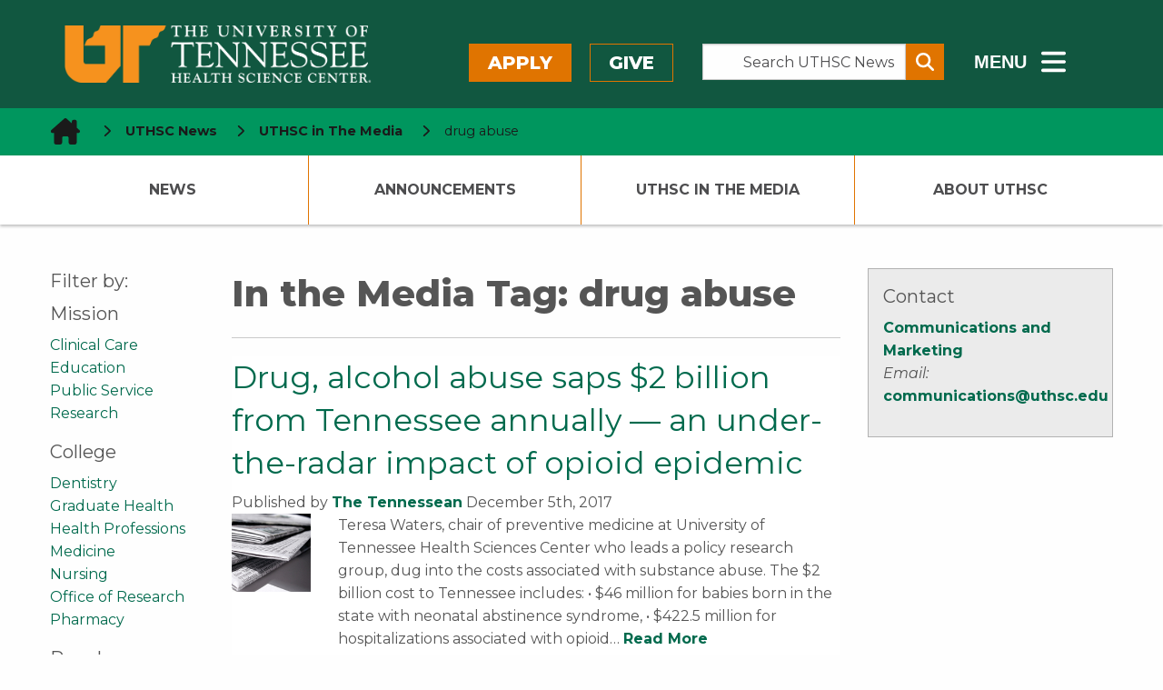

--- FILE ---
content_type: text/css
request_url: https://news.uthsc.edu/wp-content/themes/shamrock-wp-news/css/news.css?ver=6.9
body_size: 443
content:
/*Fixes for displaying wpuf elements*/
.wpuf-button {
    background-image: none !important;
}
.wpuf-button:hover {
    background: #ddd !important;
}
#wpuf-insert-image-container{
    display:none !important;
}
/*(End)Fixes for displaying wpuf elements*/

/*remove category tags being inserted by the parent theme*/
.button-group.tiny.float-right.no-gaps {
	display: none;
}
/* (end) remove category tags being inserted by the parent theme*/
